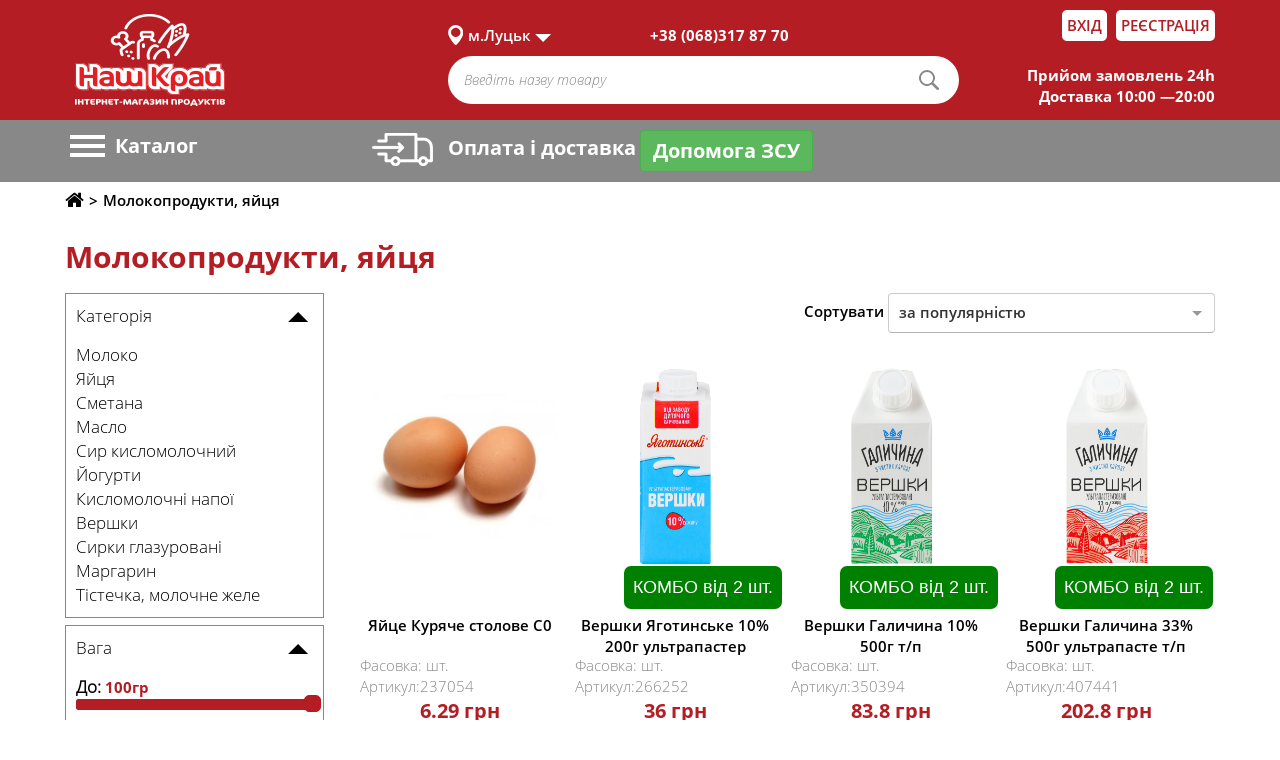

--- FILE ---
content_type: text/html; charset=UTF-8
request_url: https://shop.nashkraj.ua/lutsk/category/molokoprodukti-yaytsya
body_size: 14435
content:



<!DOCTYPE html>
<html>
<head lang="en">

    <!-- Global site tag (gtag.js) - Google Analytics -->
    <script>
        (function(i,s,o,g,r,a,m){i['GoogleAnalyticsObject']=r;i[r]=i[r]||function(){
            (i[r].q=i[r].q||[]).push(arguments)},i[r].l=1*new Date();a=s.createElement(o),
            m=s.getElementsByTagName(o)[0];a.async=1;a.src=g;m.parentNode.insertBefore(a,m)
        })(window,document,'script','//www.google-analytics.com/analytics.js','ga');
        ga('create', 'UA-57274480-1', 'auto');
        ga('send', 'pageview');
    </script>

    <!-- Google Tag Manager -->
    <script>(function(w,d,s,l,i){w[l]=w[l]||[];w[l].push({'gtm.start':
                new Date().getTime(),event:'gtm.js'});var f=d.getElementsByTagName(s)[0],
            j=d.createElement(s),dl=l!='dataLayer'?'&l='+l:'';j.async=true;j.src=
            'https://www.googletagmanager.com/gtm.js?id='+i+dl;f.parentNode.insertBefore(j,f);
        })(window,document,'script','dataLayer','GTM-MQC6F5Q');</script>
    <!-- End Google Tag Manager -->

    <meta http-equiv="content-type" content="text/html" charset="UTF-8">
    <link rel="shortcut icon" href="https://shop.nashkraj.ua/nk/images/favicon_new.png" type="image/png">
    <meta name="viewport" content="width=device-width,initial-scale=1.0">
    <title>Молокопродукти, яйця - магазин продуктів Наш край м.Луцьк</title>
    <meta name="description" content="">


    
    <meta property="og:locale" content="ua_UA">
    <meta property="og:title" content="Молокопродукти, яйця - магазин продуктів Наш край м.Луцьк" />
    <meta property="og:type" content="website" />
    <meta property="og:url" content="https://shop.nashkraj.ua/lutsk/category/molokoprodukti-yaytsya" />
    <meta property="og:image" content="https://shop.nashkraj.ua/nk/images/nkphoto.png" />
    <meta name="csrf-token" content="GflMV4aWzQsNwCtpc3meQB7sA64zP4ZiIBuhH792">

    <link rel="stylesheet" href="https://shop.nashkraj.ua/nk/css/owl.theme.default.css" />
    <link rel="stylesheet" href="https://shop.nashkraj.ua/nk/css/owl.carousel.css" />
    <link rel="stylesheet" href="https://shop.nashkraj.ua/nk/css/jquery.formstyler.css" />
    <link rel="stylesheet" href="https://shop.nashkraj.ua/nk/css/jquery-ui.css" />
    <link rel="stylesheet" href="https://shop.nashkraj.ua/nk/css/bootstrap.css" />
    <link rel="stylesheet" href="https://shop.nashkraj.ua/nk/css/jquery.bootstrap-touchspin.css" />
    <link rel="stylesheet" href="https://shop.nashkraj.ua/nk/css/style.css?v=16" />
    <link rel="stylesheet" href="https://shop.nashkraj.ua/nk/css/andrew.css" />
    <link rel="stylesheet" href="https://shop.nashkraj.ua/nk/css/dev.css" />
    <link rel="stylesheet" href="https://shop.nashkraj.ua/nk/css/font-awesome.css" />
    <link rel="stylesheet" href="https://shop.nashkraj.ua/nk/css/icons.css" />
    <link rel="stylesheet" href="https://use.fontawesome.com/releases/v5.3.1/css/all.css" integrity="sha384-mzrmE5qonljUremFsqc01SB46JvROS7bZs3IO2EmfFsd15uHvIt+Y8vEf7N7fWAU" crossorigin="anonymous">
    <link rel="stylesheet" href="https://shop.nashkraj.ua/nk/css/bootstrap-select.css" />
    <link rel="stylesheet" href="/js/libs/lobibox-master/dist/css/lobibox.css"/>
    <link rel="stylesheet" href="https://shop.nashkraj.ua/nk/css/lightzoom.css" />
    <script>
        window.Laravel = {"csrfToken":"GflMV4aWzQsNwCtpc3meQB7sA64zP4ZiIBuhH792"};
    </script>



    <!-- Facebook Pixel Code -->
    <script>
        !function(f,b,e,v,n,t,s)
        {if(f.fbq)return;n=f.fbq=function(){n.callMethod?
            n.callMethod.apply(n,arguments):n.queue.push(arguments)};
            if(!f._fbq)f._fbq=n;n.push=n;n.loaded=!0;n.version='2.0';
            n.queue=[];t=b.createElement(e);t.async=!0;
            t.src=v;s=b.getElementsByTagName(e)[0];
            s.parentNode.insertBefore(t,s)}(window,document,'script',
            'https://connect.facebook.net/en_US/fbevents.js');
        fbq('init', '577354392471715');
        fbq('track', 'PageView');
    </script>
    <noscript>
        <img height="1" width="1"
             src="https://www.facebook.com/tr?id=577354392471715&ev=PageView
&noscript=1"/>
    </noscript>
    <!-- End Facebook Pixel Code -->
</head>
<body>

<!-- Google Tag Manager (noscript) -->
<noscript><iframe src="https://www.googletagmanager.com/ns.html?id=GTM-MQC6F5Q"
                  height="0" width="0" style="display:none;visibility:hidden"></iframe></noscript>
<!-- End Google Tag Manager (noscript) -->

<div class="wrapper">
    <section id="main">

                    <div class="container">
                <div class="row">
                    <div id="link_return" class="clearfix">
                        <div class="col-lg-12 col-md-12 col-sm-12 col-xs-12 pad_0">
                            <div class="container_center clearfix">
                                <div class="link_return" >
                                    <p style="text-align: center;"><a href="http://shop.nashkraj.ua">Повернутися на робочу версію сайту</a><span style="color: white;"> Маєте зауваження? Напишіть нам! </span><a href="mailto:shop@nashkraj.com.ua">shop@nashkraj.com.ua</a></p>
                                </div>
                            </div>
                        </div>
                    </div>
                </div>
            </div>
                <div class="container container_height">
            <div class="row">
                                        <header>
                        <div class="header_up">
                            <div class="container_center clearfix perenos_1">
                                <div class="col-lg-12 col-md-12 col-sm-12 col-xs-12 pad_0 perenos_5">
                                    <div class="col-lg-4 col-md-4 col-sm-3 col-xs-4 pad_0 widht_4">
                                        <div class="logo logo_1">
                                            <a href="/">
                                                <img src="https://shop.nashkraj.ua/nk/images/logo_new_white.png" alt="Інтернет-магазин продуктів Наш Край">
                                            </a>
                                        </div>
                                    </div>
                                    <div class="col-lg-8 col-md-8 col-sm-9 col-xs-8 pad_0 widht_8 perenos_2">
                                        <div class="col-lg-12 col-md-12 col-sm-12 col-xs-12 pad_0 perenos_4">

                                            <div class="col-lg-3 col-md-3 col-sm-12 col-xs-12 pad_0 siti_perenos">
    <div class="siti">
        <ul class="siti_menu clearfix">
            <li class="siti_current">
                <a> 
                     
                        м.Луцьк
                                    </a>
                <ul class="sub_menu">
                    <li class="group_siti">
                        <ul>
                            <li class="title">Місто  </li>
                             
                                <li>
                                  <a data-href="/lutsk" >м.Луцьк</a>
                                </li>
                             
                                <li>
                                  <a data-href="/kovel" >м.Ковель</a>
                                </li>
                             
                                <li>
                                  <a data-href="/kamin-kashirskiy" >м.Камінь-Каширський</a>
                                </li>
                             
                                <li>
                                  <a data-href="/berdichiv" >м.Бердичів</a>
                                </li>
                             
                                <li>
                                  <a data-href="/zolochiv" >м.Золочів</a>
                                </li>
                             
                                <li>
                                  <a data-href="/krasiliv" >м.Красилів</a>
                                </li>
                                                    </ul>
<!--                        <ul>
                            <li class="title">Адреси магазинів</li>
                            <div id="load"></div>
                        </ul>-->
                    </li>
                </ul>
            </li>
        </ul>
    </div>
</div>
<div class="col-lg-5 col-md-5 col-sm-12 col-xs-12 pad_0 phons_perenos">
    <div class="phons">
                                    <span>+38 (068)317 87 70</span>
                        </div>
</div>

                                            <div class="col-lg-4 col-md-4 col-sm-6 col-xs-12 pad_0 group_log_perenos">
                                                <div class="group_log">

                                                    
                                                                                                                    <div class="login">
                                                                <a href="https://shop.nashkraj.ua/login">Вхід</a>
                                                            </div>
                                                            <div class="reg">
                                                                <a href="https://shop.nashkraj.ua/register">Реєстрація</a>
                                                            </div>
                                                        
                                                    
                                                </div>
                                            </div>
                                        </div>
                                        <div class="col-lg-12 col-md-12 col-sm-12 col-xs-12 pad_0 perenos">
                                            <style>
    .loading-image {
        position: absolute;
        top: 50%;
        left: 50%;
        z-index: 10;
    }
    .loader
    {
        display: none;
        width: 40px;
        height: 40px;
        position: relative;
        margin-left: -50px;
        margin-top: -64px;
        margin-right: 60px;
        float: right;
        z-index: 9999;
    }
    .search {
        display: none;
    }
</style>

<div class="col-lg-8 col-md-8 col-sm-9 col-xs-12 pad_0 widht_100">
    <div class="search clearfix">
        
            <form method="GET" action="https://shop.nashkraj.ua/lutsk/search/products" accept-charset="UTF-8">
                <div class="group_search clearfix">
                    <input type="search" name="product" class="search-field" id="search" value="" placeholder="Введіть назву товару">
                    <input type="submit" class="search-submit" value="">
                    <div class="loader">
                        <img class="loading-image" src="https://shop.nashkraj.ua/nk/images/search-preloader.gif" alt="loading..">
                    </div>
                    <input type="hidden" name="city" class="input_city" value="lutsk">
                </div>
                <div class="col-lg-12 clearfix" style="position: relative;">
                    <ul class="list-group">

                    </ul>
                </div>
            </form>
        
    </div>
</div>

                                            <div class="col-lg-4 col-md-4 col-sm-3 col-xs-12 pad_0 perenos_3">
    <div class="info">
          
            <span>Прийом замовлень 24h</span>
            <span>Доставка 10:00 —20:00</span>
            </div>
</div>
                                        </div>
                                    </div>
                                </div>
                            </div>
                        </div>
                        <div class="header_botom">
                            <div class="container_center clearfix">
                                <div class="col-lg-3 col-md-3 col-sm-2 col-xs-12 pad_0 perenos_menu static">
                                    <div class="catalog">
                                        <div class="header_menu">
                                            <a class="toggleMenu" href="#">
                                                <span class="icon_toggle"></span>
                                                <span class="icon_toggle"></span>
                                                <span class="icon_toggle"></span>
                                            </a>
                                            <span class="only">Каталог</span>
                                        </div>

                                        <div class="modal_cover">
                                            <div id="categories">
                                                <div class="categories_content">
                                                    <ul class="nav">

                                                        <li>
            <a href="lutsk/category/hlibobulochni-virobi"><div class="image">
                    <i style="font-size:25px;" class="icon-loaf"></i>
                </div>
                <span>Хлібобулочні вироби</span>
            </a>
            <ul><li><a href="/lutsk/category/hlibobulochni-virobi">Переглянути всі товари</a></li><li><a href="/lutsk/category/hlibobulochni-virobi/hlib">Хліб</a></li><li><a href="/lutsk/category/hlibobulochni-virobi/bulochni-virobi">Булочні вироби</a></li><li><a href="/lutsk/category/hlibobulochni-virobi/batoni-bageti">Батони, багети</a></li><li><a href="/lutsk/category/hlibobulochni-virobi/Vafel'ni-napivfabrikati-ta-lavash">Вафельні напівфабрикати та лаваш</a></li><li><a href="/lutsk/category/hlibobulochni-virobi/suhari-sushki">Сухарі, сушки</a></li></li></ul><li>
            <a href="lutsk/category/ovochi-frukti-gribi"><div class="image">
                    <i style="font-size:25px;" class="icon-carrot2"></i>
                </div>
                <span>Овочі, фрукти, гриби</span>
            </a>
            <ul><li><a href="/lutsk/category/ovochi-frukti-gribi">Переглянути всі товари</a></li><li><a href="/lutsk/category/ovochi-frukti-gribi/ovochi">Овочі</a></li><li><a href="/lutsk/category/ovochi-frukti-gribi/frukti">Фрукти</a></li><li><a href="/lutsk/category/ovochi-frukti-gribi/gribi">Гриби</a></li><li><a href="/lutsk/category/ovochi-frukti-gribi/zelen">Зелень</a></li><li><a href="/lutsk/category/ovochi-frukti-gribi/Suhofrukti">Сухофрукти</a></li><li><a href="/lutsk/category/ovochi-frukti-gribi/ovochi-v-marinadah">Овочі в маринадах</a></li></li></ul><li>
            <a href="lutsk/category/myaso"><div class="image">
                    <i style="font-size:25px;" class="icon-ham1"></i>
                </div>
                <span>М'ясо</span>
            </a>
            <ul><li><a href="/lutsk/category/myaso">Переглянути всі товари</a></li><li><a href="/lutsk/category/myaso/myaso-ptitsya">М'ясо птиця</a></li><li><a href="/lutsk/category/myaso/myaso-svinina">М'ясо свинина</a></li><li><a href="/lutsk/category/myaso/myaso-jalovichina">М'ясо яловичина</a></li><li><a href="/lutsk/category/myaso/myaso-krolyatina">М'ясо кролятина</a></li><li><a href="/lutsk/category/myaso/myaso-baranina">М'ясо баранина</a></li></li></ul><li>
            <a href="lutsk/category/solodoshhi-chipsi-sneki"><div class="image">
                    <i style="font-size:25px;" class="icon-candy1"></i>
                </div>
                <span>Солодощі, чіпси, снеки</span>
            </a>
            <ul><li><a href="/lutsk/category/solodoshhi-chipsi-sneki">Переглянути всі товари</a></li><li><a href="/lutsk/category/solodoshhi-chipsi-sneki/biskvitna-grupa">Бісквітна група</a></li><li><a href="/lutsk/category/solodoshhi-chipsi-sneki/shokolad">Шоколад</a></li><li><a href="/lutsk/category/solodoshhi-chipsi-sneki/tsukerki-shokoladni-fasovani">Цукерки шоколадні</a></li><li><a href="/lutsk/category/solodoshhi-chipsi-sneki/vafli-ta-vafelni-torti">Вафлі та вафельні торти</a></li><li><a href="/lutsk/category/solodoshhi-chipsi-sneki/kreker">Крекер</a></li><li><a href="/lutsk/category/solodoshhi-chipsi-sneki/pechivo-i-pryaniki">Печиво і пряники</a></li><li><a href="/lutsk/category/solodoshhi-chipsi-sneki/karamel">Карамель</a></li><li><a href="/lutsk/category/solodoshhi-chipsi-sneki/batonchiki">Батончики</a></li><li><a href="/lutsk/category/solodoshhi-chipsi-sneki/Inshi-konditerski-virobi">Інші кондитерські вироби</a></li><li><a href="/lutsk/category/solodoshhi-chipsi-sneki/Chips-sneki">Чіпси,снеки</a></li></li></ul><li>
            <a href="lutsk/category/bakaliya"><div class="image">
                    <i style="font-size:25px;" class="icon-jar"></i>
                </div>
                <span>Бакалія</span>
            </a>
            <ul><li><a href="/lutsk/category/bakaliya">Переглянути всі товари</a></li><li><a href="/lutsk/category/bakaliya/boroshno-krupi-makaroni">Борошно,крупи, макарони</a></li><li><a href="/lutsk/category/bakaliya/Konservi">Консервація м'ясна та рибна</a></li><li><a href="/lutsk/category/bakaliya/Olija-ocet">Олія, оцет</a></li><li><a href="/lutsk/category/bakaliya/spetsi">Спеції</a></li><li><a href="/lutsk/category/bakaliya/ketchupi-sousi-pasti-tomatni">Соуси, заправки</a></li><li><a href="/lutsk/category/bakaliya/gotovi-snidanki-shvidke-harchuvannja">Готові сніданки, швидке харчування</a></li><li><a href="/lutsk/category/bakaliya/diabetichne-harchuvannya">Діабетичне харчування</a></li><li><a href="/lutsk/category/bakaliya/olivki">Консервація овочева</a></li><li><a href="/lutsk/category/bakaliya/cukor-sil">Цукор, сіль</a></li><li><a href="/lutsk/category/bakaliya/drizhdzhi-margarin">Дріжджі, маргарин</a></li><li><a href="/lutsk/category/bakaliya/Moloko-zgushhene-pasti-shokoladni">Молоко згущене, пасти шоколадні</a></li><li><a href="/lutsk/category/bakaliya/harchovi-dobavki">Товари для випічки</a></li></li></ul><li>
            <a href="lutsk/category/vlasna-pekarnja"><div class="image">
                    <i style="font-size:25px;" class="icon-croisant2"></i>
                </div>
                <span>Власна пекарня</span>
            </a>
            <ul><li><a href="/lutsk/category/vlasna-pekarnja">Переглянути всі товари</a></li><li><a href="/lutsk/category/vlasna-pekarnja/zdobna-vipichka">Здобна випічка</a></li><li><a href="/lutsk/category/vlasna-pekarnja/virobi-z-solonogo-tista">Вироби з солоного тіста</a></li><li><a href="/lutsk/category/vlasna-pekarnja/hlib-batoni-bageti">Хліб, батони , багети</a></li><li><a href="/lutsk/category/vlasna-pekarnja/vipichka-kraїn-svitu">Випічка країн світу</a></li></li></ul><li>
            <a href="lutsk/category/kulinariya"><div class="image">
                    <i style="font-size:25px;" class="icon-restaurant"></i>
                </div>
                <span>Кулінарія</span>
            </a>
            <ul><li><a href="/lutsk/category/kulinariya">Переглянути всі товари</a></li><li><a href="/lutsk/category/kulinariya/holodna-kulinariya">Холодна кулінарія</a></li><li><a href="/lutsk/category/kulinariya/garyacha-kulinariya">Гаряча кулінарія</a></li><li><a href="/lutsk/category/kulinariya/napivfabrikati-kulinariya">Напівфарикатна кулінарія:шашлик, фарш</a></li></li></ul><li>
            <a href="lutsk/category/fast-fud-pica"><div class="image">
                    <i style="font-size:25px;" class="icon-pizza1"></i>
                </div>
                <span>Фаст Фуд , піца</span>
            </a>
            <ul><li><a href="/lutsk/category/fast-fud-pica">Переглянути всі товари</a></li><li><a href="/lutsk/category/fast-fud-pica/Pica">Піца</a></li><li><a href="/lutsk/category/fast-fud-pica/fast-fud">Фаст Фуд</a></li></li></ul><li>
            <a href="lutsk/category/torti-tistechka"><div class="image">
                    <i style="font-size:25px;" class="icon-cake2"></i>
                </div>
                <span>Власна кондитерська</span>
            </a>
            <ul><li><a href="/lutsk/category/torti-tistechka">Переглянути всі товари</a></li><li><a href="/lutsk/category/torti-tistechka/torti-ta-korzhi">Торти та десерти власного виробництва</a></li><li><a href="/lutsk/category/torti-tistechka/tistechka-keksi">Тістечка власного виробництва</a></li></li></ul><li>
            <a href="lutsk/category/chaj-kava"><div class="image">
                    <i style="font-size:25px;" class="none"></i>
                </div>
                <span>Чай, Кава</span>
            </a>
            <ul><li><a href="/lutsk/category/chaj-kava">Переглянути всі товари</a></li><li><a href="/lutsk/category/chaj-kava/kava-melena">Кава мелена</a></li><li><a href="/lutsk/category/chaj-kava/kava-rozchinna">Кава розчинна</a></li><li><a href="/lutsk/category/chaj-kava/chay-rozsypnyi">Чай розсипний</a></li><li><a href="/lutsk/category/chaj-kava/chay-v-paketikah">Чай в пакетиках</a></li><li><a href="/lutsk/category/chaj-kava/kavovi-sumishi-ta-napo">Кавові суміші та напої</a></li></li></ul><li>
            <a href="lutsk/category/dlja-ditej-ta-mam"><div class="image">
                    <i style="font-size:25px;" class="icon-measure-jar1"></i>
                </div>
                <span>Для дітей та мам</span>
            </a>
            <ul><li><a href="/lutsk/category/dlja-ditej-ta-mam">Переглянути всі товари</a></li><li><a href="/lutsk/category/dlja-ditej-ta-mam/ditjacha-gigiєna">Дитяча гігієна</a></li><li><a href="/lutsk/category/dlja-ditej-ta-mam/dityache-harchuvannya">Дитяче харчування</a></li><li><a href="/lutsk/category/dlja-ditej-ta-mam/ditjachi-igrashki-ta-aksesuari">Дитячі іграшки  та аксесуари</a></li></li></ul><li>
            <a href="lutsk/category/napoyi"><div class="image">
                    <i style="font-size:25px;" class="icon-bottle-1"></i>
                </div>
                <span>Напої</span>
            </a>
            <ul><li><a href="/lutsk/category/napoyi">Переглянути всі товари</a></li><li><a href="/lutsk/category/napoyi/voda-solodka">Вода солодка</a></li><li><a href="/lutsk/category/napoyi/voda-mineralna">Вода мінеральна</a></li><li><a href="/lutsk/category/napoyi/sokovi-napo">Сокові напої</a></li><li><a href="/lutsk/category/napoyi/voda-pitna">Вода питна</a></li><li><a href="/lutsk/category/napoyi/chay-holodniy">Чай холодний</a></li><li><a href="/lutsk/category/napoyi/energetiki">Енергетики</a></li><li><a href="/lutsk/category/napoyi/kvas">Квас</a></li><li><a href="/lutsk/category/napoyi/shampanske-dityache">Шампанське дитяче</a></li></li></ul><li>
            <a href="lutsk/category/Alkogol"><div class="image">
                    <i style="font-size:25px;" class="none"></i>
                </div>
                <span>Алкоголь, 18+</span>
            </a>
            <ul><li><a href="/lutsk/category/Alkogol">Переглянути всі товари</a></li><li><a href="/lutsk/category/Alkogol/pivo">Пиво</a></li><li><a href="/lutsk/category/Alkogol/slaboalkogolni-napo">Слабоалкогольні напої</a></li><li><a href="/lutsk/category/Alkogol/Gorilka-nastoyanki">Горілка, настоянки</a></li><li><a href="/lutsk/category/Alkogol/Konyak-brendi">Коньяк, бренді</a></li><li><a href="/lutsk/category/Alkogol/vino-vitchiznyane">Вино вітчизняне</a></li><li><a href="/lutsk/category/Alkogol/vino-importne">Вино імпортне</a></li><li><a href="/lutsk/category/Alkogol/vermuti-likeri-aperitivi">Вермути лікери аперитиви</a></li><li><a href="/lutsk/category/Alkogol/shampanski-vina">Шампанські вина</a></li><li><a href="/lutsk/category/Alkogol/Inshi-alkogolni-napoyi">Інші алкогольні напої</a></li></li></ul><li>
            <a href="lutsk/category/Myasoprodukti"><div class="image">
                    <i style="font-size:25px;" class="icon-sausage2"></i>
                </div>
                <span>М'ясопродукти</span>
            </a>
            <ul><li><a href="/lutsk/category/Myasoprodukti">Переглянути всі товари</a></li><li><a href="/lutsk/category/Myasoprodukti/kovbasi-vareni">Ковбаси варені</a></li><li><a href="/lutsk/category/Myasoprodukti/kovbasi-kopcheni">Ковбаси копчені</a></li><li><a href="/lutsk/category/Myasoprodukti/kopchenosti-vareno-kopcheni-sirokopcheni">Копченості варено-копчені, сирокопчені</a></li><li><a href="/lutsk/category/Myasoprodukti/shinki-vareni">Шинки варені</a></li><li><a href="/lutsk/category/Myasoprodukti/kuryachi-delikatesi-kopcheno-vareni">Курячі делікатеси копчено-варені</a></li><li><a href="/lutsk/category/Myasoprodukti/nefondovi-virobi">Нефондові вироби</a></li></li></ul><li>
            <a href="lutsk/category/siri"><div class="image">
                    <i style="font-size:25px;" class="icon-cheese1"></i>
                </div>
                <span>Сири</span>
            </a>
            <ul><li><a href="/lutsk/category/siri">Переглянути всі товари</a></li><li><a href="/lutsk/category/siri/sir-tverdij">Сир твердий</a></li><li><a href="/lutsk/category/siri/sir-rozsolnij">Сир розсольний</a></li><li><a href="/lutsk/category/siri/sir-myakij">Сир м`який</a></li><li><a href="/lutsk/category/siri/sir-plavlenij">Сир плавлений</a></li><li><a href="/lutsk/category/siri/sirkovi-virobi">Сиркові вироби</a></li></li></ul><li>
            <a href="lutsk/category/molokoprodukti-yaytsya"><div class="image">
                    <i style="font-size:25px;" class="icon-milk1"></i>
                </div>
                <span>Молокопродукти, яйця</span>
            </a>
            <ul><li><a href="/lutsk/category/molokoprodukti-yaytsya">Переглянути всі товари</a></li><li><a href="/lutsk/category/molokoprodukti-yaytsya/moloko">Молоко</a></li><li><a href="/lutsk/category/molokoprodukti-yaytsya/yaytsia">Яйця</a></li><li><a href="/lutsk/category/molokoprodukti-yaytsya/smetana">Сметана</a></li><li><a href="/lutsk/category/molokoprodukti-yaytsya/maslo">Масло</a></li><li><a href="/lutsk/category/molokoprodukti-yaytsya/sir-kislomolochniy">Сир кисломолочний</a></li><li><a href="/lutsk/category/molokoprodukti-yaytsya/yogurti">Йогурти</a></li><li><a href="/lutsk/category/molokoprodukti-yaytsya/kislomolochni-napo">Кисломолочні напої</a></li><li><a href="/lutsk/category/molokoprodukti-yaytsya/vershki">Вершки</a></li><li><a href="/lutsk/category/molokoprodukti-yaytsya/sirki-glazurovani">Сирки глазуровані</a></li><li><a href="/lutsk/category/molokoprodukti-yaytsya/margarin">Маргарин</a></li><li><a href="/lutsk/category/molokoprodukti-yaytsya/tistechka-molochne-zhele">Тістечка, молочне желе</a></li></li></ul><li>
            <a href="lutsk/category/napivfabrikati"><div class="image">
                    <i style="font-size:25px;" class="icon-roller1"></i>
                </div>
                <span>Напівфабрикати</span>
            </a>
            <ul><li><a href="/lutsk/category/napivfabrikati">Переглянути всі товари</a></li><li><a href="/lutsk/category/napivfabrikati/ovochi-frukti-zamorozheni">Овочі, фрукти заморожені</a></li><li><a href="/lutsk/category/napivfabrikati/napivfabrikati-z-tista-zamorozheni">Напівфабрикати з тіста заморожені</a></li><li><a href="/lutsk/category/napivfabrikati/napivfabrikati-z-myasa-zamorozheni">Напівфабрикати з мяса заморожені</a></li><li><a href="/lutsk/category/napivfabrikati/smachni-tradutsii">Смачні традиції</a></li></li></ul><li>
            <a href="lutsk/category/riba-moreprodukti"><div class="image">
                    <i style="font-size:25px;" class="icon-fish2"></i>
                </div>
                <span>Риба, морепродукти</span>
            </a>
            <ul><li><a href="/lutsk/category/riba-moreprodukti">Переглянути всі товари</a></li><li><a href="/lutsk/category/riba-moreprodukti/riba-svizha">Риба свіжа</a></li><li><a href="/lutsk/category/riba-moreprodukti/prigotovana-riba">Приготована риба</a></li><li><a href="/lutsk/category/riba-moreprodukti/moreprodukti">Морепродукти, продукти для суші</a></li></li></ul><li>
            <a href="lutsk/category/gigiyena"><div class="image">
                    <i style="font-size:25px;" class="icon-drop2"></i>
                </div>
                <span>Гігієна</span>
            </a>
            <ul><li><a href="/lutsk/category/gigiyena">Переглянути всі товари</a></li><li><a href="/lutsk/category/gigiyena/dezodoranti">Дезодоранти</a></li><li><a href="/lutsk/category/gigiyena/zasobi-dlya-golinnya-depilyatsi">Засоби для гоління, депіляції</a></li><li><a href="/lutsk/category/gigiyena/zasobi-dlya-volossya">Засоби для волосся</a></li><li><a href="/lutsk/category/gigiyena/zasobi-dlya-prannya-ta-doglyadu-za-tkaninam">Засоби для прання та догляду за тканинам</a></li><li><a href="/lutsk/category/gigiyena/zasobi-zhinocho-gigi-ni">Засоби жіночої гігієни</a></li><li><a href="/lutsk/category/gigiyena/zasobi-doglyadu-za-vzuttyam">Засоби догляду за взуттям</a></li><li><a href="/lutsk/category/gigiyena/zasobi-chistyachi-miyuchi-dlya-domu">Засоби чистячі, миючі для дому</a></li><li><a href="/lutsk/category/gigiyena/zasobi-po-doglyadu-za-rotovoyu-porozhninoyu">Засоби по догляду за ротовою порожниною</a></li><li><a href="/lutsk/category/gigiyena/insektitsidi-ta-repelenti">Інсектициди та репеленти</a></li><li><a href="/lutsk/category/gigiyena/kontratseptivi">Контрацептиви</a></li><li><a href="/lutsk/category/gigiyena/zasobi-kosmetichni">Засоби косметичні</a></li><li><a href="/lutsk/category/gigiyena/milo">Мило</a></li><li><a href="/lutsk/category/gigiyena/osvizhuvachi-povitrya">Освіжувачі повітря</a></li><li><a href="/lutsk/category/gigiyena/paperova-grupa">Паперова група</a></li><li><a href="/lutsk/category/gigiyena/antistatichni-zasobi-dlya-tkanin">Антистатичні засоби для тканин</a></li><li><a href="/lutsk/category/gigiyena/gel-dush-pina-dlya-vann-soli">Гель-душ, піна для ванн, солі</a></li></li></ul><li>
            <a href="lutsk/category/Morozivo"><div class="image">
                    <i style="font-size:25px;" class="icon-ice-cream2"></i>
                </div>
                <span>Морозиво</span>
            </a>
            <ul><li><a href="/lutsk/category/Morozivo">Переглянути всі товари</a></li><li><a href="/lutsk/category/Morozivo/morozivo-vagove">Морозиво вагове</a></li><li><a href="/lutsk/category/Morozivo/morozivo-portsiyne">Морозиво порційне</a></li><li><a href="/lutsk/category/Morozivo/morozivo-tortova-grupa-ruleti">Морозиво тортова група, рулети</a></li></li></ul><li>
            <a href="lutsk/category/Dlya-domu"><div class="image">
                    <i style="font-size:25px;" class="icon-tea-bag2"></i>
                </div>
                <span>Для дому</span>
            </a>
            <ul><li><a href="/lutsk/category/Dlya-domu">Переглянути всі товари</a></li><li><a href="/lutsk/category/Dlya-domu/lampochki">Лампочки</a></li><li><a href="/lutsk/category/Dlya-domu/pirotehnika">Піротехніка</a></li><li><a href="/lutsk/category/Dlya-domu/knigi-periodika">Книги, періодика</a></li><li><a href="/lutsk/category/Dlya-domu/odyag-vzuttya-aksesuari">Одяг, взуття, аксесуари</a></li><li><a href="/lutsk/category/Dlya-domu/suvenirna-produktsiya">Сувенірна продукція</a></li><li><a href="/lutsk/category/Dlya-domu/tekstil-dlya-domu">Текстиль для дому</a></li><li><a href="/lutsk/category/Dlya-domu/zapalnichki-sirniki">Запальнички, сірники</a></li><li><a href="/lutsk/category/Dlya-domu/odnorazoviy-posud">Одноразовий посуд</a></li><li><a href="/lutsk/category/Dlya-domu/avtomobilne-priladdya">Автомобільне приладдя</a></li><li><a href="/lutsk/category/Dlya-domu/fototovari">Фототовари</a></li><li><a href="/lutsk/category/Dlya-domu/kantstovari">Канцтовари</a></li><li><a href="/lutsk/category/Dlya-domu/predmeti-osobisto-gigi-ni">Предмети особистої гігієни</a></li><li><a href="/lutsk/category/Dlya-domu/gospodarcha-grupa">Господарча група</a></li><li><a href="/lutsk/category/Dlya-domu/vatna-produktsiya">Ватна продукція</a></li><li><a href="/lutsk/category/Dlya-domu/piknik">Пікнік</a></li><li><a href="/lutsk/category/Dlya-domu/elementi-zhivlennya-lihtari">Елементи живлення, ліхтарі</a></li><li><a href="/lutsk/category/Dlya-domu/Novorichna-produkciya">Новорічна продукція</a></li></li></ul><li>
            <a href="lutsk/category/Korm-dlya-tvarin-aksesuari"><div class="image">
                    <i style="font-size:25px;" class="icon-lettuce2"></i>
                </div>
                <span>Корм для тварин, аксесуари</span>
            </a>
            <ul><li><a href="/lutsk/category/Korm-dlya-tvarin-aksesuari">Переглянути всі товари</a></li><li><a href="/lutsk/category/Korm-dlya-tvarin-aksesuari/korm-dlya-sobak">Корм для собак</a></li><li><a href="/lutsk/category/Korm-dlya-tvarin-aksesuari/korm-dlya-kotiv">Корм для котів</a></li><li><a href="/lutsk/category/Korm-dlya-tvarin-aksesuari/korm-dlya-ptahiv">Корм для птахів</a></li><li><a href="/lutsk/category/Korm-dlya-tvarin-aksesuari/korm-dlya-rib">Корм для риб</a></li><li><a href="/lutsk/category/Korm-dlya-tvarin-aksesuari/korm-dlya-grizuniv">Корм для гризунів</a></li><li><a href="/lutsk/category/Korm-dlya-tvarin-aksesuari/aksesuari">Аксесуари</a></li><li><a href="/lutsk/category/Korm-dlya-tvarin-aksesuari/napovnyuvachi">Наповнювачі</a></li></li></ul>

                                                    </ul>
                                                </div>
                                            </div>
                                        </div>
                                    </div>
                                </div>
                                <div class="col-lg-5 col-md-5 col-sm-5 col-xs-6 pad_0 widht_900 none_768">
                                    <div class="col-lg-12 col-md-12 col-sm-12 col-xs-12 pad_0 delivery_768">
                                        <div class="delivery">
                                            <a href="https://shop.nashkraj.ua/porterage"><img src="https://shop.nashkraj.ua/nk/images/delivery.png" alt="img">Оплата і доставка</a>
                                            <span>
                                                <a target="_blank" href="https://www.liqpay.ua/api/3/checkout?data=eyJ2ZXJzaW9uIjozLCJhY3Rpb24iOiJwYXlkb25hdGUiLCJhbW91bnQiOiIwIiwiY3VycmVuY3kiOiJVQUgiLCJkZXNjcmlwdGlvbiI6ItCX0LHRltGAINC60L7RiNGC0ZbQsiDQvdCwINGB0YPRhdC/0LDQudC60Lgg0LTQu9GPINCX0KHQoyIsInB1YmxpY19rZXkiOiJpNDgwMTA4MTE0NTYiLCJsYW5ndWFnZSI6InVrIn0=&signature=nRurUvKJm/42Ex4PkxS86TpHFvY=" class="btn btn-success">Допомога ЗСУ</a>
                                            </span>
                                        </div>

                                    </div>
                                </div>
                                <div class="col-lg-4 col-md-4 col-sm-5 col-xs-6 pad_0 widht_900 basket_768">
        <div class="basket"  style="display: none;"  >
              <a href="/cart/basket">
                  <img src="https://shop.nashkraj.ua/nk/images/shopping-cart.png" alt="img">
                  <span class="number"></span> <tag class="total"><tag>  грн
              </a>
        </div>
    </div>

                            </div>
                        </div>
                    </header>
                
            </div>
        </div>
        
    <div class="container_center clearfix">
        <div class="row">
            <div class="col-lg-12 col-md-12 col-sm-12 col-xs-12 pad_0">
                <nav class="breadcrumb clearfix">
                    <a class="breadcrumb-item" href="/"><i class="fa icon-home" aria-hidden="true"></i></a>
                    <a class="breadcrumb-item" href="/lutsk/category/molokoprodukti-yaytsya">Молокопродукти, яйця</a>                                                         </nav>
                <h1 class="title"> Молокопродукти, яйця  </h1>

                <div class="col-lg-3 col-md-3 col-sm-4 col-xs-6 pad_0 media_870">
    <div class="side_bar">
        <div id="global_search">
            <form action="">
                <input type="hidden" name="filter" value="filter">
                <ul class="clearfix">
                    <li class="title">Категорія</li>
                    <ul class="sub_menu ">

                                                                                    <li><a  href="/lutsk/category/molokoprodukti-yaytsya/moloko">Молоко</a></li>
                            
                                                                                    <li><a  href="/lutsk/category/molokoprodukti-yaytsya/yaytsia">Яйця</a></li>
                            
                                                                                    <li><a  href="/lutsk/category/molokoprodukti-yaytsya/smetana">Сметана</a></li>
                            
                                                                                    <li><a  href="/lutsk/category/molokoprodukti-yaytsya/maslo">Масло</a></li>
                            
                                                                                    <li><a  href="/lutsk/category/molokoprodukti-yaytsya/sir-kislomolochniy">Сир кисломолочний</a></li>
                            
                                                                                    <li><a  href="/lutsk/category/molokoprodukti-yaytsya/yogurti">Йогурти</a></li>
                            
                                                                                    <li><a  href="/lutsk/category/molokoprodukti-yaytsya/kislomolochni-napo">Кисломолочні напої</a></li>
                            
                                                                                    <li><a  href="/lutsk/category/molokoprodukti-yaytsya/vershki">Вершки</a></li>
                            
                                                                                    <li><a  href="/lutsk/category/molokoprodukti-yaytsya/sirki-glazurovani">Сирки глазуровані</a></li>
                            
                                                                                    <li><a  href="/lutsk/category/molokoprodukti-yaytsya/margarin">Маргарин</a></li>
                            
                                                                                    <li><a  href="/lutsk/category/molokoprodukti-yaytsya/tistechka-molochne-zhele">Тістечка, молочне желе</a></li>
                            
                                            </ul>
                </ul>


                

                

                


                
                                                    <ul id="price_slider">
                        <li class="title">Вага</li>
                        <ul class="sub_menu">
                            <li>
                                <label for="weight_amount">До:</label>
                                <input  name="weight"  value="" id="weight_amount">
                            </li>
                            <div id="slider-range-min-weight-amount"></div>
                        </ul>
                    </ul>
                
                                    <ul id="price_slider">
                        <li class="title">Ціна</li>
                        <ul class="sub_menu">
                            <li>
                                <label for="amount">До:</label>
                                <input  name="range" value="" id="amount">
                            </li>
                            <div id="slider-range-min"></div>
                        </ul>
                    </ul>
                
                <input type="submit" value="Застосувати фільтр">
                <input type="hidden" name="sort" value="popular">

            </form>
        </div>
    </div>
</div>
<div class="col-lg-9 col-md-9 col-sm-8 col-xs-6 pad_0 media_870">
    <div class="col-lg-12 col-md-12 col-sm-12 col-xs-12 pad_0">
        <div class="sorting">
            <form class="clearfix" action="">
                <label>Сортувати</label>
                <select data-id="" id="sorting_select" onchange="nkFilter(this)">
                    <option      selected   value="?sort=popular">за популярністю</option>
                    <option   value="?sort=asc">від дешевих до дорогих</option>
                    <option   value="?sort=desc">від дорогих до дешевих</option>
                </select>
            </form>
        </div>
    </div>
    
    <script>
        function nkFilter(selectObject) {
            var value = selectObject.value;
            var url = window.location.href;

            if(window.location.href.indexOf("?sort=asc") > -1) {
                var new_url_asc = url.replace('?sort=asc', value);
                window.location.href=new_url_asc;
            } else if(window.location.href.indexOf("&sort=asc") > -1) {
                var new_url_desc = url.replace('&sort=asc', value);
                window.location.href=new_url_desc;
            } else if(window.location.href.indexOf("?sort=desc") > -1) {
                var new_url_desc = url.replace('?sort=desc', value);
                window.location.href=new_url_desc;
            } else if(window.location.href.indexOf("&sort=desc") > -1) {
                var new_url_desc = url.replace('&sort=desc', value);
                window.location.href=new_url_desc;
            } else if(window.location.href.indexOf("?sort=popular") > -1) {
                var new_url_popular = url.replace('?sort=popular', value);
                window.location.href=new_url_popular;
            } else if(window.location.href.indexOf("&sort=popular") > -1) {
                var new_url_popular = url.replace('&sort=popular', value);
                window.location.href=new_url_popular;
            } else {
                window.location.href=window.location.href+value;

            }
        }
    </script>



                <div class="col-lg-12 col-md-12 col-sm-12 col-xs-12 pad_0">
                                        <div class="gallery stock">

                        
                            
                            <div class="image_group">
                                <div class="image2" data-id="237054">
                                    <a href="https://shop.nashkraj.ua/product/237054-yaytse-kuryache-stolove-s0">
                                        <div class="img" >
                                            <img src="https://api.nashkraj.com.ua/img/237054.jpg" alt="Яйце Куряче столове С0">
                                        </div>
                                    </a>

                                                                    </div>
                                <div class="teaser">
                                    <div class="title">Яйце Куряче столове С0</div>
                                    <div class="info">
                                        <div class="group">
                                            <span>Фасовка:</span>
                                            <span>
                                                                                                            шт.
                                                                                                    </span>
                                        </div>
                                        <div class="group">
                                            <span>Артикул:</span><span>237054</span>
                                        </div>

                                        <div class="price clearfix">
                                            <span class="nice_price">6.29 грн</span>
                                            <span class="old_price">
                                                        
                                                    </span>

                                        </div>
                                        
                                        <div class="spinner">
                                            <div class="form-group spinner_input" style="display: none;" >
                                                <input id="productCnt" class="form-control" data-type="1" type="text" value=" 1 " name="prod_cnt" data-prod="237054">
                                                <center>Сума: <span class="spanrow"> 6.29 </span>. грн</center>
                                            </div>
                                            <a                                             onclick="addRow(this); gtag('event', 'add_to_cart', { 'event_category': 'koshyk', 'event_action': 'click', });"
                                               data-prod="237054"  class="preview" data-category="10409439">У кошик</a>
                                            
                                            
                                            
                                            
                                            
                                        </div>
                                    <!-- <a  data-id="237054" data-togle="modal" class="preview" href="#"  >У кошик</a> -->
                                    </div>
                                </div>
                            </div>

                        
                            
                            <div class="image_group">
                                <div class="image2" data-id="266252">
                                    <a href="https://shop.nashkraj.ua/product/266252-vershki-yagotinske-10-200g-ultrapaster">
                                        <div class="img" >
                                            <img src="https://api.nashkraj.com.ua/img/266252.jpg" alt="Вершки Яготинське 10% 200г ультрапастер">
                                        </div>
                                    </a>

                                                                                                                                                                        <div class="img-change" >
                                                    <div class="w-combo-action">
                                                        <span>КОМБО від 2 шт.</span>
                                                    </div>
                                                </div>
                                                                                                                                                        </div>
                                <div class="teaser">
                                    <div class="title">Вершки Яготинське 10% 200г ультрапастер</div>
                                    <div class="info">
                                        <div class="group">
                                            <span>Фасовка:</span>
                                            <span>
                                                                                                            шт.
                                                                                                    </span>
                                        </div>
                                        <div class="group">
                                            <span>Артикул:</span><span>266252</span>
                                        </div>

                                        <div class="price clearfix">
                                            <span class="nice_price">36 грн</span>
                                            <span class="old_price">
                                                        
                                                    </span>

                                        </div>
                                                                                    <div class="w-per-page">
                                                <span class="w-per-page__price">32.8 грн</span><span class="w-per-page_alert">від 2 шт</span>
                                            </div>
                                        
                                        <div class="spinner">
                                            <div class="form-group spinner_input" style="display: none;" >
                                                <input id="productCnt" class="form-control" data-type="1" type="text" value=" 1 " name="prod_cnt" data-prod="266252">
                                                <center>Сума: <span class="spanrow"> 36.00 </span>. грн</center>
                                            </div>
                                            <a                                             onclick="addRow(this); gtag('event', 'add_to_cart', { 'event_category': 'koshyk', 'event_action': 'click', });"
                                               data-prod="266252"  class="preview" data-category="10413831">У кошик</a>
                                            
                                            
                                            
                                            
                                            
                                        </div>
                                    <!-- <a  data-id="266252" data-togle="modal" class="preview" href="#"  >У кошик</a> -->
                                    </div>
                                </div>
                            </div>

                        
                            
                            <div class="image_group">
                                <div class="image2" data-id="350394">
                                    <a href="https://shop.nashkraj.ua/product/350394-vershki-galichina-10-500g-t-p">
                                        <div class="img" >
                                            <img src="https://api.nashkraj.com.ua/img/350394.jpg" alt="Вершки Галичина 10% 500г т/п">
                                        </div>
                                    </a>

                                                                                                                                                                        <div class="img-change" >
                                                    <div class="w-combo-action">
                                                        <span>КОМБО від 2 шт.</span>
                                                    </div>
                                                </div>
                                                                                                                                                        </div>
                                <div class="teaser">
                                    <div class="title">Вершки Галичина 10% 500г т/п</div>
                                    <div class="info">
                                        <div class="group">
                                            <span>Фасовка:</span>
                                            <span>
                                                                                                            шт.
                                                                                                    </span>
                                        </div>
                                        <div class="group">
                                            <span>Артикул:</span><span>350394</span>
                                        </div>

                                        <div class="price clearfix">
                                            <span class="nice_price">83.8 грн</span>
                                            <span class="old_price">
                                                        
                                                    </span>

                                        </div>
                                                                                    <div class="w-per-page">
                                                <span class="w-per-page__price">76.5 грн</span><span class="w-per-page_alert">від 2 шт</span>
                                            </div>
                                        
                                        <div class="spinner">
                                            <div class="form-group spinner_input" style="display: none;" >
                                                <input id="productCnt" class="form-control" data-type="1" type="text" value=" 1 " name="prod_cnt" data-prod="350394">
                                                <center>Сума: <span class="spanrow"> 83.80 </span>. грн</center>
                                            </div>
                                            <a                                             onclick="addRow(this); gtag('event', 'add_to_cart', { 'event_category': 'koshyk', 'event_action': 'click', });"
                                               data-prod="350394"  class="preview" data-category="10413831">У кошик</a>
                                            
                                            
                                            
                                            
                                            
                                        </div>
                                    <!-- <a  data-id="350394" data-togle="modal" class="preview" href="#"  >У кошик</a> -->
                                    </div>
                                </div>
                            </div>

                        
                            
                            <div class="image_group">
                                <div class="image2" data-id="407441">
                                    <a href="https://shop.nashkraj.ua/product/407441-vershki-galichina-33-500g-ultrapaste-t-p">
                                        <div class="img" >
                                            <img src="https://api.nashkraj.com.ua/img/407441.jpg" alt="Вершки Галичина 33% 500г ультрапасте т/п">
                                        </div>
                                    </a>

                                                                                                                                                                        <div class="img-change" >
                                                    <div class="w-combo-action">
                                                        <span>КОМБО від 2 шт.</span>
                                                    </div>
                                                </div>
                                                                                                                                                        </div>
                                <div class="teaser">
                                    <div class="title">Вершки Галичина 33% 500г ультрапасте т/п</div>
                                    <div class="info">
                                        <div class="group">
                                            <span>Фасовка:</span>
                                            <span>
                                                                                                            шт.
                                                                                                    </span>
                                        </div>
                                        <div class="group">
                                            <span>Артикул:</span><span>407441</span>
                                        </div>

                                        <div class="price clearfix">
                                            <span class="nice_price">202.8 грн</span>
                                            <span class="old_price">
                                                        
                                                    </span>

                                        </div>
                                                                                    <div class="w-per-page">
                                                <span class="w-per-page__price">185 грн</span><span class="w-per-page_alert">від 2 шт</span>
                                            </div>
                                        
                                        <div class="spinner">
                                            <div class="form-group spinner_input" style="display: none;" >
                                                <input id="productCnt" class="form-control" data-type="1" type="text" value=" 1 " name="prod_cnt" data-prod="407441">
                                                <center>Сума: <span class="spanrow"> 202.80 </span>. грн</center>
                                            </div>
                                            <a                                             onclick="addRow(this); gtag('event', 'add_to_cart', { 'event_category': 'koshyk', 'event_action': 'click', });"
                                               data-prod="407441"  class="preview" data-category="10413831">У кошик</a>
                                            
                                            
                                            
                                            
                                            
                                        </div>
                                    <!-- <a  data-id="407441" data-togle="modal" class="preview" href="#"  >У кошик</a> -->
                                    </div>
                                </div>
                            </div>

                        
                            
                            <div class="image_group">
                                <div class="image2" data-id="223464">
                                    <a href="https://shop.nashkraj.ua/product/223464-yogurt-aktimel-1-4-100g-polunitsya">
                                        <div class="img" >
                                            <img src="https://api.nashkraj.com.ua/img/223464.png" alt="Йогурт Актімель 1,4% 100г Полуниця">
                                        </div>
                                    </a>

                                                                    </div>
                                <div class="teaser">
                                    <div class="title">Йогурт Актімель 1,4% 100г Полуниця</div>
                                    <div class="info">
                                        <div class="group">
                                            <span>Фасовка:</span>
                                            <span>
                                                                                                            шт.
                                                                                                    </span>
                                        </div>
                                        <div class="group">
                                            <span>Артикул:</span><span>223464</span>
                                        </div>

                                        <div class="price clearfix">
                                            <span class="nice_price">31 грн</span>
                                            <span class="old_price">
                                                        
                                                    </span>

                                        </div>
                                        
                                        <div class="spinner">
                                            <div class="form-group spinner_input" style="display: none;" >
                                                <input id="productCnt" class="form-control" data-type="1" type="text" value=" 1 " name="prod_cnt" data-prod="223464">
                                                <center>Сума: <span class="spanrow"> 31.00 </span>. грн</center>
                                            </div>
                                            <a                                             onclick="addRow(this); gtag('event', 'add_to_cart', { 'event_category': 'koshyk', 'event_action': 'click', });"
                                               data-prod="223464"  class="preview" data-category="10413847">У кошик</a>
                                            
                                            
                                            
                                            
                                            
                                        </div>
                                    <!-- <a  data-id="223464" data-togle="modal" class="preview" href="#"  >У кошик</a> -->
                                    </div>
                                </div>
                            </div>

                        
                            
                            <div class="image_group">
                                <div class="image2" data-id="223465">
                                    <a href="https://shop.nashkraj.ua/product/223465-yogurt-aktimel-1-4-100g-lis-yagodi">
                                        <div class="img" >
                                            <img src="https://api.nashkraj.com.ua/img/223465.jpg" alt="Йогурт Актімель 1,4% 100г Ліс Ягоди">
                                        </div>
                                    </a>

                                                                    </div>
                                <div class="teaser">
                                    <div class="title">Йогурт Актімель 1,4% 100г Ліс Ягоди</div>
                                    <div class="info">
                                        <div class="group">
                                            <span>Фасовка:</span>
                                            <span>
                                                                                                            шт.
                                                                                                    </span>
                                        </div>
                                        <div class="group">
                                            <span>Артикул:</span><span>223465</span>
                                        </div>

                                        <div class="price clearfix">
                                            <span class="nice_price">31 грн</span>
                                            <span class="old_price">
                                                        
                                                    </span>

                                        </div>
                                        
                                        <div class="spinner">
                                            <div class="form-group spinner_input" style="display: none;" >
                                                <input id="productCnt" class="form-control" data-type="1" type="text" value=" 1 " name="prod_cnt" data-prod="223465">
                                                <center>Сума: <span class="spanrow"> 31.00 </span>. грн</center>
                                            </div>
                                            <a                                             onclick="addRow(this); gtag('event', 'add_to_cart', { 'event_category': 'koshyk', 'event_action': 'click', });"
                                               data-prod="223465"  class="preview" data-category="10413847">У кошик</a>
                                            
                                            
                                            
                                            
                                            
                                        </div>
                                    <!-- <a  data-id="223465" data-togle="modal" class="preview" href="#"  >У кошик</a> -->
                                    </div>
                                </div>
                            </div>

                        
                            
                            <div class="image_group">
                                <div class="image2" data-id="556281">
                                    <a href="https://shop.nashkraj.ua/product/556281-yogurt-rostishka-2-115g-polunitsya">
                                        <div class="img" >
                                            <img src="https://api.nashkraj.com.ua/img/556281.png" alt="Йогурт Ростишка 2% 115г Полуниця">
                                        </div>
                                    </a>

                                                                    </div>
                                <div class="teaser">
                                    <div class="title">Йогурт Ростишка 2% 115г Полуниця</div>
                                    <div class="info">
                                        <div class="group">
                                            <span>Фасовка:</span>
                                            <span>
                                                                                                            шт.
                                                                                                    </span>
                                        </div>
                                        <div class="group">
                                            <span>Артикул:</span><span>556281</span>
                                        </div>

                                        <div class="price clearfix">
                                            <span class="nice_price">18.7 грн</span>
                                            <span class="old_price">
                                                        
                                                    </span>

                                        </div>
                                        
                                        <div class="spinner">
                                            <div class="form-group spinner_input" style="display: none;" >
                                                <input id="productCnt" class="form-control" data-type="1" type="text" value=" 1 " name="prod_cnt" data-prod="556281">
                                                <center>Сума: <span class="spanrow"> 18.70 </span>. грн</center>
                                            </div>
                                            <a                                             onclick="addRow(this); gtag('event', 'add_to_cart', { 'event_category': 'koshyk', 'event_action': 'click', });"
                                               data-prod="556281"  class="preview" data-category="10413847">У кошик</a>
                                            
                                            
                                            
                                            
                                            
                                        </div>
                                    <!-- <a  data-id="556281" data-togle="modal" class="preview" href="#"  >У кошик</a> -->
                                    </div>
                                </div>
                            </div>

                        
                            
                            <div class="image_group">
                                <div class="image2" data-id="15220">
                                    <a href="https://shop.nashkraj.ua/product/15220-kefir-galichina-2-5-870g-karpatskiy-pet">
                                        <div class="img" >
                                            <img src="https://api.nashkraj.com.ua/img/15220.png" alt="Кефір Галичина 2,5% 870г Карпатський ПЕТ">
                                        </div>
                                    </a>

                                                                    </div>
                                <div class="teaser">
                                    <div class="title">Кефір Галичина 2,5% 870г Карпатський ПЕТ</div>
                                    <div class="info">
                                        <div class="group">
                                            <span>Фасовка:</span>
                                            <span>
                                                                                                            шт.
                                                                                                    </span>
                                        </div>
                                        <div class="group">
                                            <span>Артикул:</span><span>15220</span>
                                        </div>

                                        <div class="price clearfix">
                                            <span class="nice_price">71.6 грн</span>
                                            <span class="old_price">
                                                        
                                                    </span>

                                        </div>
                                        
                                        <div class="spinner">
                                            <div class="form-group spinner_input" style="display: none;" >
                                                <input id="productCnt" class="form-control" data-type="1" type="text" value=" 1 " name="prod_cnt" data-prod="15220">
                                                <center>Сума: <span class="spanrow"> 71.60 </span>. грн</center>
                                            </div>
                                            <a                                             onclick="addRow(this); gtag('event', 'add_to_cart', { 'event_category': 'koshyk', 'event_action': 'click', });"
                                               data-prod="15220"  class="preview" data-category="10413891">У кошик</a>
                                            
                                            
                                            
                                            
                                            
                                        </div>
                                    <!-- <a  data-id="15220" data-togle="modal" class="preview" href="#"  >У кошик</a> -->
                                    </div>
                                </div>
                            </div>

                        
                            
                            <div class="image_group">
                                <div class="image2" data-id="225286">
                                    <a href="https://shop.nashkraj.ua/product/225286-kefir-ugriniv-2-5-400g-p-pl">
                                        <div class="img" >
                                            <img src="https://api.nashkraj.com.ua/img/225286.png" alt="Кефір Угринів 2,5% 400г п/пл">
                                        </div>
                                    </a>

                                                                    </div>
                                <div class="teaser">
                                    <div class="title">Кефір Угринів 2,5% 400г п/пл</div>
                                    <div class="info">
                                        <div class="group">
                                            <span>Фасовка:</span>
                                            <span>
                                                                                                            шт.
                                                                                                    </span>
                                        </div>
                                        <div class="group">
                                            <span>Артикул:</span><span>225286</span>
                                        </div>

                                        <div class="price clearfix">
                                            <span class="nice_price">28.1 грн</span>
                                            <span class="old_price">
                                                        
                                                    </span>

                                        </div>
                                        
                                        <div class="spinner">
                                            <div class="form-group spinner_input" style="display: none;" >
                                                <input id="productCnt" class="form-control" data-type="1" type="text" value=" 1 " name="prod_cnt" data-prod="225286">
                                                <center>Сума: <span class="spanrow"> 28.10 </span>. грн</center>
                                            </div>
                                            <a                                             onclick="addRow(this); gtag('event', 'add_to_cart', { 'event_category': 'koshyk', 'event_action': 'click', });"
                                               data-prod="225286"  class="preview" data-category="10413891">У кошик</a>
                                            
                                            
                                            
                                            
                                            
                                        </div>
                                    <!-- <a  data-id="225286" data-togle="modal" class="preview" href="#"  >У кошик</a> -->
                                    </div>
                                </div>
                            </div>

                        
                            
                            <div class="image_group">
                                <div class="image2" data-id="239818">
                                    <a href="https://shop.nashkraj.ua/product/239818-kefir-molokiya-2-5-400g-p-pl">
                                        <div class="img" >
                                            <img src="https://api.nashkraj.com.ua/img/239818.jpg" alt="Кефір Молокія 2,5% 400г п/пл">
                                        </div>
                                    </a>

                                                                                                                        <div class="img-change" >
                                                <img src="/nk/plaska/NK.png" alt="акція">
                                            </div>
                                                                                                            </div>
                                <div class="teaser">
                                    <div class="title">Кефір Молокія 2,5% 400г п/пл</div>
                                    <div class="info">
                                        <div class="group">
                                            <span>Фасовка:</span>
                                            <span>
                                                                                                            шт.
                                                                                                    </span>
                                        </div>
                                        <div class="group">
                                            <span>Артикул:</span><span>239818</span>
                                        </div>

                                        <div class="price clearfix">
                                            <span class="nice_price">23.9 грн</span>
                                            <span class="old_price">
                                                                                                            30.40  грн

                                                
                                                    </span>

                                        </div>
                                        
                                        <div class="spinner">
                                            <div class="form-group spinner_input" style="display: none;" >
                                                <input id="productCnt" class="form-control" data-type="1" type="text" value=" 1 " name="prod_cnt" data-prod="239818">
                                                <center>Сума: <span class="spanrow"> 30.40 </span>. грн</center>
                                            </div>
                                            <a                                             onclick="addRow(this); gtag('event', 'add_to_cart', { 'event_category': 'koshyk', 'event_action': 'click', });"
                                               data-prod="239818"  class="preview" data-category="10413891">У кошик</a>
                                            
                                            
                                            
                                            
                                            
                                        </div>
                                    <!-- <a  data-id="239818" data-togle="modal" class="preview" href="#"  >У кошик</a> -->
                                    </div>
                                </div>
                            </div>

                        
                            
                            <div class="image_group">
                                <div class="image2" data-id="283769">
                                    <a href="https://shop.nashkraj.ua/product/283769-kefir-radimo-2-5-400g-p-e">
                                        <div class="img" >
                                            <img src="https://api.nashkraj.com.ua/img/283769.jpg" alt="Кефір Радимо 2,5% 400г п/е">
                                        </div>
                                    </a>

                                                                                                                        <div class="img-change" >
                                                <img src="/nk/plaska/NK.png" alt="акція">
                                            </div>
                                                                                                            </div>
                                <div class="teaser">
                                    <div class="title">Кефір Радимо 2,5% 400г п/е</div>
                                    <div class="info">
                                        <div class="group">
                                            <span>Фасовка:</span>
                                            <span>
                                                                                                            шт.
                                                                                                    </span>
                                        </div>
                                        <div class="group">
                                            <span>Артикул:</span><span>283769</span>
                                        </div>

                                        <div class="price clearfix">
                                            <span class="nice_price">23.9 грн</span>
                                            <span class="old_price">
                                                                                                            28.00  грн

                                                
                                                    </span>

                                        </div>
                                        
                                        <div class="spinner">
                                            <div class="form-group spinner_input" style="display: none;" >
                                                <input id="productCnt" class="form-control" data-type="1" type="text" value=" 1 " name="prod_cnt" data-prod="283769">
                                                <center>Сума: <span class="spanrow"> 28.00 </span>. грн</center>
                                            </div>
                                            <a                                             onclick="addRow(this); gtag('event', 'add_to_cart', { 'event_category': 'koshyk', 'event_action': 'click', });"
                                               data-prod="283769"  class="preview" data-category="10413891">У кошик</a>
                                            
                                            
                                            
                                            
                                            
                                        </div>
                                    <!-- <a  data-id="283769" data-togle="modal" class="preview" href="#"  >У кошик</a> -->
                                    </div>
                                </div>
                            </div>

                        
                            
                            <div class="image_group">
                                <div class="image2" data-id="501618">
                                    <a href="https://shop.nashkraj.ua/product/501618-napiy-k-m-yagotinske-2-0-850g-ayran-pl">
                                        <div class="img" >
                                            <img src="https://api.nashkraj.com.ua/img/501618.jpg" alt="Напій к/м Яготинське 2,0% 850г Айран пл">
                                        </div>
                                    </a>

                                                                                                                        <div class="img-change" >
                                                <img src="/nk/plaska/NK.png" alt="акція">
                                            </div>
                                                                                                            </div>
                                <div class="teaser">
                                    <div class="title">Напій к/м Яготинське 2,0% 850г Айран пл</div>
                                    <div class="info">
                                        <div class="group">
                                            <span>Фасовка:</span>
                                            <span>
                                                                                                            шт.
                                                                                                    </span>
                                        </div>
                                        <div class="group">
                                            <span>Артикул:</span><span>501618</span>
                                        </div>

                                        <div class="price clearfix">
                                            <span class="nice_price">51.9 грн</span>
                                            <span class="old_price">
                                                                                                            63.80  грн

                                                
                                                    </span>

                                        </div>
                                        
                                        <div class="spinner">
                                            <div class="form-group spinner_input" style="display: none;" >
                                                <input id="productCnt" class="form-control" data-type="1" type="text" value=" 1 " name="prod_cnt" data-prod="501618">
                                                <center>Сума: <span class="spanrow"> 63.80 </span>. грн</center>
                                            </div>
                                            <a                                             onclick="addRow(this); gtag('event', 'add_to_cart', { 'event_category': 'koshyk', 'event_action': 'click', });"
                                               data-prod="501618"  class="preview" data-category="10413891">У кошик</a>
                                            
                                            
                                            
                                            
                                            
                                        </div>
                                    <!-- <a  data-id="501618" data-togle="modal" class="preview" href="#"  >У кошик</a> -->
                                    </div>
                                </div>
                            </div>

                        
                    </div>
                    <div class="col-lg-12 col-md-12 col-sm-12 col-xs-12 pad_0">
                        <div id="pagination">
                            <ul class="pagination">
        
                    <li class="disabled"><span>&laquo;</span></li>
        
        
                    
            
            
                                                                        <li class="active"><span>1</span></li>
                                                                                <li><a href="https://shop.nashkraj.ua/lutsk/category/molokoprodukti-yaytsya?filter=filter&amp;sort=popular&amp;weight=0&amp;range=0&amp;page=2">2</a></li>
                                                                                <li><a href="https://shop.nashkraj.ua/lutsk/category/molokoprodukti-yaytsya?filter=filter&amp;sort=popular&amp;weight=0&amp;range=0&amp;page=3">3</a></li>
                                                                                <li><a href="https://shop.nashkraj.ua/lutsk/category/molokoprodukti-yaytsya?filter=filter&amp;sort=popular&amp;weight=0&amp;range=0&amp;page=4">4</a></li>
                                                                                <li><a href="https://shop.nashkraj.ua/lutsk/category/molokoprodukti-yaytsya?filter=filter&amp;sort=popular&amp;weight=0&amp;range=0&amp;page=5">5</a></li>
                                                                                <li><a href="https://shop.nashkraj.ua/lutsk/category/molokoprodukti-yaytsya?filter=filter&amp;sort=popular&amp;weight=0&amp;range=0&amp;page=6">6</a></li>
                                                                                <li><a href="https://shop.nashkraj.ua/lutsk/category/molokoprodukti-yaytsya?filter=filter&amp;sort=popular&amp;weight=0&amp;range=0&amp;page=7">7</a></li>
                                                                                <li><a href="https://shop.nashkraj.ua/lutsk/category/molokoprodukti-yaytsya?filter=filter&amp;sort=popular&amp;weight=0&amp;range=0&amp;page=8">8</a></li>
                                                                    
                            <li class="disabled"><span>...</span></li>
            
            
                                
            
            
                                                                        <li><a href="https://shop.nashkraj.ua/lutsk/category/molokoprodukti-yaytsya?filter=filter&amp;sort=popular&amp;weight=0&amp;range=0&amp;page=41">41</a></li>
                                                                                <li><a href="https://shop.nashkraj.ua/lutsk/category/molokoprodukti-yaytsya?filter=filter&amp;sort=popular&amp;weight=0&amp;range=0&amp;page=42">42</a></li>
                                                        
        
                    <li><a href="https://shop.nashkraj.ua/lutsk/category/molokoprodukti-yaytsya?filter=filter&amp;sort=popular&amp;weight=0&amp;range=0&amp;page=2" rel="next">&raquo;</a></li>
            </ul>

                        </div>
                    </div>
                </div>
            </div>
        </div>
    </div>

    </section>
    <div id="preview" title=""></div>



        <footer>
        <div class="row">
            <div class="col-lg-12 col-md-12 col-sm-12 col-xs-12 pad_0">
                <div class="footer_up clearfix">
                    <div class="container_center clearfix">
                        <div class="col-lg-4 col-md-4 col-sm-12 col-xs-12 pad_0">
                            <div class="footer_left clearfix">
                                <div class="col-lg-6 col-md-6 col-sm-12 col-xs-12 pad_0">
                                    <ul class="clearfix">
                                        <li><a href="https://shop.nashkraj.ua/about-us">Про компанію</a></li>
                                        <li><a href="https://shop.nashkraj.ua/how-it-works">Як це працює</a></li>
                                        <li><a href="https://shop.nashkraj.ua/porterage">Оплата та доставка</a></li>
                                        <li><a href="https://shop.nashkraj.ua/comments">Відгуки</a></li>
                                    </ul>
                                </div>
                                <div class="col-lg-6 col-md-6 col-sm-12 col-xs-12 pad_0">
                                    <ul class="clearfix">
                                        <li><a href="https://shop.nashkraj.ua/offer">Оферта</a></li>
                                        <li><a href="https://shop.nashkraj.ua/recipe">Рецепти</a></li>
                                        <li><a href="https://shop.nashkraj.ua/register">Реєстрація</a></li>
                                                                                <li><a href="https://shop.nashkraj.ua/login">Вхід</a></li>
                                                                            </ul>
                                </div>
                            </div>
                        </div>
                        <div class="col-lg-4 col-md-4 col-sm-12 col-xs-12 pad_0">
                            <div class="footer_middle clearfix">
        <div class="col-lg-12 col-md-12 col-sm-12 col-xs-12 pad_0">
            <div class="phone">+38 (068)317 87 70</div>
        </div>
        <!-- <div class="col-lg-6 col-md-6 col-sm-12 col-xs-12 pad_0"> -->
            <!-- <div class="phone">+38 (068)317 87 70</div> -->
        </div>
    <!-- </div> -->
                        </div>
                        <div class="col-lg-4 col-md-4 col-sm-12 col-xs-12 pad_0">
                            <div class="footer_right clearfix">
                                <div class="col-lg-6 col-md-6 col-sm-12 col-xs-12 pad_0 none_767">
                                    <div class="delivery">
                                        <ul class="clearfix">
                                            <li>Прийом замовлень 24h</li>
                                            <li>Доставка 10:00
 — 20:00
</li>
                                        </ul>
                                    </div>
                                </div>
                                <div class="col-lg-6 col-md-6 col-sm-12 col-xs-12 pad_0">
                                    <div class="sosial">
                                        <a href="https://www.facebook.com/nashkraj.ua?ref=hl"><img src="https://shop.nashkraj.ua/nk/images/facebook_logo.png" alt="img"></a>
<!--                                        <a href=""><img src="https://shop.nashkraj.ua/nk/images/vk_logo.png" alt="img"></a>-->
                                    </div>
                                </div>
                            </div>
                        </div>
                    </div>
                </div>
            </div>
            <div class="col-lg-12 col-md-12 col-sm-12 col-xs-12 pad_0">
                <div class="footer_down clearfix">
                    <div class="container_center clearfix">
                        <div class="copyright">2026 shop.nashkraj.ua</div>
                    </div>
                </div>
            </div>
        </div>
        <div id="preview" title=""></div>


        <div class="modal fade" id="w-fix-permission" tabindex="-1" role="dialog" aria-labelledby="mySmallModalLabel">
            <div class="modal-dialog modal-sm" role="document">
                <div class="modal-content">
                    <div class="modal-header">
                        <button type="button" class="close" data-dismiss="modal" aria-label="Close"><span aria-hidden="true">&times;</span></button>
                        <h4 class="modal-title">Підтвердіть, що вам вже є 18</h4>
                    </div>
                    <div class="modal-body">
                        <p>Звертаємо увагу, що законодавством України заборонено продаж алкогольних напоїв та тютнових виробів особам, які не досягли 18 років.</p>
                    </div>
                    <div class="modal-footer">
                        <button type="button" class="btn btn-default" data-dismiss="modal">Ні, я молодше</button>
                        <button type="button" class="btn btn-primary w-yes-permission">Так, мені вже є 18</button>
                    </div>
                </div>
            </div>
        </div>

    </footer>
</div>
    <script src="https://shop.nashkraj.ua/nk/js/jquery.min.js"></script>
    <script src="https://shop.nashkraj.ua/nk/js/bootstrap.js"></script>
    <script src="https://shop.nashkraj.ua/nk/js/jquery.bootstrap-touchspin.js"></script>
    <script src="https://shop.nashkraj.ua/nk/js/jquery.formstyler.js"></script>
    <script src="https://shop.nashkraj.ua/nk/js/owl.carousel.js"></script>
    <script src="https://shop.nashkraj.ua/nk/js/masonry.pkgd.js"></script>
    <script src="https://shop.nashkraj.ua/nk/js/imagesloaded.pkgd.min.js"></script>
    <script src="https://shop.nashkraj.ua/nk/js/maskedinput.min.js"></script>
    <script src="https://shop.nashkraj.ua/nk/js/customJs.js"></script>
    <script src="https://shop.nashkraj.ua/nk/js/jquery-ui.js"></script>
    <script src="https://shop.nashkraj.ua/nk/js/bootstrap-select.js"></script>
    <script src="https://shop.nashkraj.ua/nk/js/script_2.js"></script>
    <script src="https://shop.nashkraj.ua/nk/js/main.js"></script>
    <script src="https://shop.nashkraj.ua/js/js_content.js?v=6"></script>
    <script src="https://shop.nashkraj.ua/nk/js/lightzoom.js"></script>

    <!-- Latest compiled and minified JavaScript -->

    <script>
        $('.lightzoom').lightzoom({
            isWindowClickClosing:  true
        });

        $('#search-recipe').on('keyup', function (e) {

            if (e.which !== 32) {
                let output = '';
                let value = $(this).val();
                let city = $('.input_city').val();
                let noWhitespaceValue = value.replace(/\s+/g, '');
                let noWhitespaceCount = noWhitespaceValue.length;
                if (noWhitespaceCount >= 3) {
                    let token  = $('meta[name=csrf-token]').attr('content');
                    $.ajaxSetup({ headers: { 'X-CSRF-TOKEN': token }});
                    $.ajax({
                        url: "https://shop.nashkraj.ua/recipe-search",
                        type: "post",
                        data: {
                            q: value,
                            city: city
                        },
                        beforeSend: function() {
                           // $('.loader').show()
                        },
                        success: function (data) {

                             if(data.length == 0) {
                                 output = '<li class="list-group-item link class"><span class="text-muted">Нічого не знайдено</span></li>';
                                 $('.list-group-recipe').html(output);
                             } else {
                                 $.each(data, function (key, val) {
                                     output += '<a href="'+val.url+'"><li class="list-group-item link"><span class="text-muted">' + val.title + '</span></li></a>';
                                     $('.list-group-recipe').html(output);
                                 });
                             }

                        },
                        complete: function() {
                           // $('.loader').hide();
                        }
                    })
                }
            }

        });

        $('#search').on('keyup', function (e) {

            var words = $('#search').val();
            var city = $('.input_city').val();
            var regex = new RegExp(words, "i");
            var output = '';

            if (e.which !== 32) {
                var value = $(this).val();
                var noWhitespaceValue = value.replace(/\s+/g, '');
                var noWhitespaceCount = noWhitespaceValue.length;
                if (noWhitespaceCount >= 3) {
                    $.ajax({
                        url: "https://shop.nashkraj.ua/lutsk/search/products",
                        type: "post",
                        data: {
                            words: words,
                            city: city
                        },
                        beforeSend: function() {
                            $('.loader').show()
                        },
                        success: function (data) {
                            // if(data.length == 0) {
                            //     output = '<li class="list-group-item link class"><span class="text-muted">Нічого не знайдено</span></li>';
                            //     $('.list-group').html(output);
                            // }
                            $.each(data, function(key, val) {
                                // console.log(data);
                                output += '<a href="' +  val.productUrl + '"><li class="list-group-item link class"><span class="text-muted">' +val.prod_name+ '</span></li></a>';
                                $('.list-group').html(output);

                            });

                        },
                        complete: function() {
                            $('.loader').hide();
                        }
                    })
                }
                if (noWhitespaceCount < 3) {
                    $('.list-group a').hide();
                }
            }
        });

        var id = window.location.hash;
        var id = id.replace(/\D/g,'');
        console.log(id);
        $(window).on('load',function(){
            if(window.location.hash) {
                preview( id );
            }
        });

            $(document).ready(function(){
                 $('.search-submit').prop('disabled',true);
                 $('#search').keyup(function(){
                     $('.search-submit').prop('disabled', this.value == "" ? true : false);
                 })
            });
    </script>
    <!--<link rel="stylesheet" href="js/libs/lobibox-master/dist/css/lobibox.css"/>-->
    <script src="/js/libs/lobibox-master/dist/js/lobibox.js"></script>
    <script>
        $(document).ready(function(){
            $('div.search').show();
        });


        // /public_html/public/js/libs/lobibox-master/dist/css/lobibox.css
        // /public_html/public/js/libs/lobibox-master/dist/js/lobibox.min.js


        $(document).ready(function() {

            $('.group_siti a').click(function(){
                var to = $(this).attr('data-href');

                $.ajax({
                    url: '/cart/city',
                    type: 'POST',
                    data: {_token: 'GflMV4aWzQsNwCtpc3meQB7sA64zP4ZiIBuhH792'},
                })
                .done(function(response) {
                    if(response.error){
                        Lobibox.confirm({
                        iconClass: false,
                        title: 'Змінити місто',
                        msg: 'При зміні міста вашу корзину буде очищено!<br> Ви дійсно бажаєте змінити місто?',
                        buttons:{yes:{text: 'Так',},no:{text: 'Ні',},},
                        callback: function(lobibox, type){
                            if(type == 'yes'){

                                $.ajax({
                                    url: '/cart/destroy',
                                    type: 'POST',
                                    data: {_token: 'GflMV4aWzQsNwCtpc3meQB7sA64zP4ZiIBuhH792'},
                                    success:function(resp){
                                        location.replace(to);
                                    }
                                })

                            }
                        }
                        });
                    }
                    if(response.error == 0){
                        location.replace(to);
                    }
                })

            })
        });

    </script>
    <style type="text/css">
        .lobibox {
            z-index: 9999;
        }
        .lobibox.lobibox-confirm .lobibox-header, .lobibox.lobibox-confirm .lobibox-footer {
            background-color: #b31d23;
        }
    </style>


<link rel="stylesheet" href="https://cdnjs.cloudflare.com/ajax/libs/bootstrap-touchspin/3.1.2/jquery.bootstrap-touchspin.min.css" />
<script src="https://cdnjs.cloudflare.com/ajax/libs/bootstrap-touchspin/3.1.2/jquery.bootstrap-touchspin.min.js"></script>
<link rel="stylesheet" href="https://cdnjs.cloudflare.com/ajax/libs/font-awesome/4.7.0/css/font-awesome.min.css" />
<style>
    .bootstrap-touchspin .input-group-btn-vertical i {
        font-size: 1.4em;
        color :#b31d23;
        top: -2px;
        left: 4px;
    }
</style>



    

    <script>
    $(function() {
        $( "#slider-range-min" ).slider({
            range: "min",
            value:  496.9 ,
            min: 6.29,
            max: 496.9,
            slide: function( event, ui ) {
                $( "#amount" ).val( ui.value + "грн");
            }
        });
        $( "#amount" ).val(  $( "#slider-range-min" ).slider( "value" ) + "грн" );
    });



    $(function() {
        $( "#slider-range-min-weight-amount" ).slider({
            range: "min",
            value:   100  ,
            min: 1,
            max: 100,
            slide: function( event, ui ) {
                $( "#weight_amount" ).val( ui.value + "гр");
            }
        });
        $( "#weight_amount" ).val(  $( "#slider-range-min-weight-amount" ).slider( "value" ) + "гр" );
    });



</script>

    <script>
        $(document).keypress(function(e) {
            if ($(".modal").hasClass('in') && (e.keycode == 13 || e.which == 13)) {
                addProdModal($('#count_prod'),501618);return true
            }
        });
    </script>

<!-- BEGIN PLERDY CODE -->
<script type="text/javascript" defer>
    var _protocol = (("https:" == document.location.protocol) ? " https://" : " http://");
    var _site_hash_code = "f540ebdae5dfb56b690a6dd18ca77180";
    var _suid = 5123;
</script>
<script type="text/javascript" defer src="https://a.plerdy.com/public/js/click/main.js"></script>
<!-- END PLERDY CODE -->
</body>
</html>

--- FILE ---
content_type: application/javascript
request_url: https://shop.nashkraj.ua/nk/js/main.js
body_size: 146
content:
$(document).ready(function() {
    if ($('body').width() < 960) {
        $('.perenos_1').append($('.perenos'));
    }
    // $(window).resize(function () {
    //     if ($('body').width() < 960) {
    //         $('.perenos_1').append($('.perenos'));
    //     } else {
    //         $('.perenos_2').append($('.perenos'));
    //     }
    // });

    if ($('body').width() <= 992) {
        $('.perenos_1').append($('.perenos'));
        $('.perenos_4').append($('.perenos_3 .info'));
        $('.siti_perenos').append($('.group_log'));
        $('.phons_perenos').append($('.perenos_4 .info'));
        $('.phons_perenos').append($('.phons'));
    }
    $(window).resize(function () {
        if ($('body').width() <= 992) {
            // $('.perenos_1').append($('.perenos'));
            $('.perenos_4').append($('.perenos_3 .info'));
            $('.siti_perenos').append($('.group_log'));
            $('.phons_perenos').append($('.perenos_4 .info'));
            $('.phons_perenos').append($('.phons'));

        } else {
            $('.perenos_2').append($('.perenos'));
            $('.perenos_3').append($('.perenos_4 .info'));
            $('.group_log_perenos').append($('.group_log'));
        }
    });
});